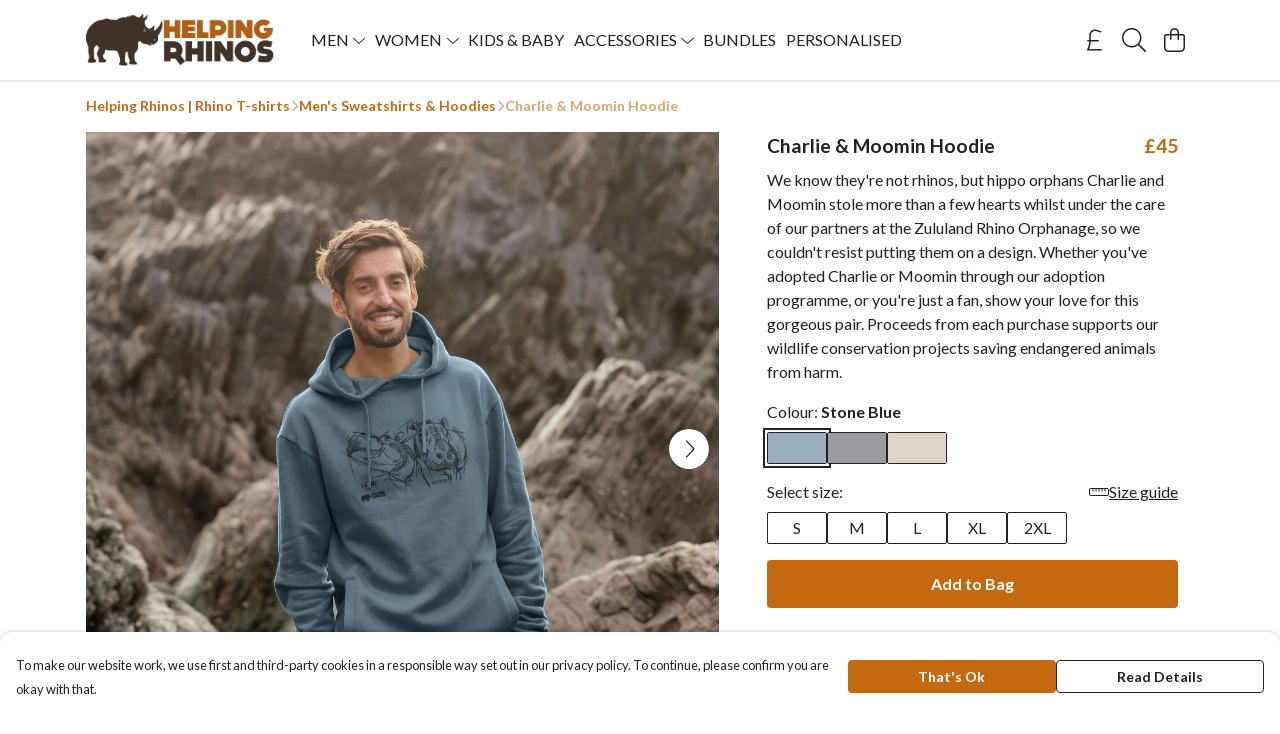

--- FILE ---
content_type: text/html
request_url: https://helpingrhinosfashion.co.uk/product/charlie-moomin-hoody/
body_size: 3351
content:
<!DOCTYPE html>
<html lang="en">
  <head>
    <meta charset="UTF-8">
    <meta name="viewport" content="width=device-width, initial-scale=1.0">
    <link id="apple-touch-icon" rel="apple-touch-icon" href="#">
    <script type="module" crossorigin="" src="/assets/index.67ee8884.js"></script>
    <link rel="modulepreload" crossorigin="" href="/assets/vue.bccf2447.js">
    <link rel="modulepreload" crossorigin="" href="/assets/sentry.13e8e62e.js">
    <link rel="stylesheet" href="/assets/index.dca9b00c.css">
  <link rel="manifest" href="/manifest.webmanifest"><title>Charlie & Moomin Hoodie</title><link crossorigin="" href="https://fonts.gstatic.com" rel="preconnect"><link href="https://images.teemill.com" rel="preconnect"><link as="fetch" href="https://helpingrhinosfashion.co.uk/omnis/v3/frontend/95017/getStoreCoreData/json/" rel="preload"><link as="fetch" href="/omnis/v3/division/95017/products/charlie-moomin-hoody/" rel="preload"><link as="fetch" href="/omnis/v3/division/95017/products/charlie-moomin-hoody/stock/" rel="preload"><link fetchpriority="high" as="image" imagesizes="(max-width: 768px) 100vw, 1080px" imagesrcset="https://images.podos.io/wwwaujor9iebzqn9twrtn8cb6lxrjgocz5ilimwmo3mdy3mg.jpeg.webp?w=640&h=640&v=2 640w, https://images.podos.io/wwwaujor9iebzqn9twrtn8cb6lxrjgocz5ilimwmo3mdy3mg.jpeg.webp?w=1080&h=1080&v=2 1080w" href="https://images.podos.io/wwwaujor9iebzqn9twrtn8cb6lxrjgocz5ilimwmo3mdy3mg.jpeg.webp?w=1080&h=1080&v=2" rel="preload"><link data-vue-meta="1" href="https://helpingrhinosfashion.co.uk/product/charlie-moomin-hoody/" rel="canonical"><link rel="modulepreload" crossorigin="" href="/assets/ProductPage.44b28674.js"><link rel="preload" as="style" href="/assets/ProductPage.d578e97d.css"><link rel="modulepreload" crossorigin="" href="/assets/index.15d80b55.js"><link rel="modulepreload" crossorigin="" href="/assets/AddToCartPopup.1d85c665.js"><link rel="modulepreload" crossorigin="" href="/assets/faCheck.7b6057d7.js"><link rel="modulepreload" crossorigin="" href="/assets/ProductReviewPopup.vue_vue_type_script_setup_true_lang.cac3eabd.js"><link rel="modulepreload" crossorigin="" href="/assets/index.f92af640.js"><link rel="modulepreload" crossorigin="" href="/assets/faImages.ac0a089f.js"><link rel="modulepreload" crossorigin="" href="/assets/SizeChartPopup.eb94a21b.js"><link rel="preload" as="style" href="/assets/SizeChartPopup.92291e53.css"><link rel="modulepreload" crossorigin="" href="/assets/startCase.0183abed.js"><link rel="modulepreload" crossorigin="" href="/assets/faThumbsUp.99b1c757.js"><link rel="modulepreload" crossorigin="" href="/assets/faTruckFast.b414000a.js"><link rel="modulepreload" crossorigin="" href="/assets/faTruckFast.7aff7788.js"><link rel="modulepreload" crossorigin="" href="/assets/faClock.0c3181a5.js"><link rel="modulepreload" crossorigin="" href="/assets/faRulerHorizontal.3090955a.js"><link rel="modulepreload" crossorigin="" href="/assets/faPaintbrush.59589b2d.js"><link rel="modulepreload" crossorigin="" href="/assets/ProductStock.75daf3b3.js"><link rel="preload" as="style" href="/assets/ProductStock.e62963f7.css"><link rel="modulepreload" crossorigin="" href="/assets/faInfoCircle.839db417.js"><link rel="modulepreload" crossorigin="" href="/assets/EcoIcons.165790dc.js"><link rel="modulepreload" crossorigin="" href="/assets/faSync.05a364ce.js"><link rel="modulepreload" crossorigin="" href="/assets/faComment.b372af6a.js"><link rel="modulepreload" crossorigin="" href="/assets/faChevronUp.6bf157bf.js"><link rel="modulepreload" crossorigin="" href="/assets/ProductImageCarousel.3262d37b.js"><link rel="preload" as="style" href="/assets/ProductImageCarousel.04a3cc9e.css"><link rel="modulepreload" crossorigin="" href="/assets/faMicrochipAi.bf78f26b.js"><link rel="modulepreload" crossorigin="" href="/assets/store.8d828439.js"><link rel="modulepreload" crossorigin="" href="/assets/logger.bc979d55.js"><link rel="modulepreload" crossorigin="" href="/assets/productProvider.3617d6ff.js"><link rel="modulepreload" crossorigin="" href="/assets/confirm-leave-mixin.8d1561ab.js"><script>window.division_key = '95017';</script><meta data-vue-meta="1" vmid="author" content="Charlie & Moomin Hoodie" name="author"><meta data-vue-meta="1" vmid="url" content="https://helpingrhinosfashion.co.uk/product/charlie-moomin-hoody/" name="url"><meta data-vue-meta="1" vmid="description" content="We know they're not rhinos, but hippo orphans Charlie and Moomin stole more than a few hearts whilst under the care of our partners at the Zululand R..." name="description"><meta data-vue-meta="1" vmid="og:type" content="website" property="og:type"><meta data-vue-meta="1" vmid="og:url" content="https://helpingrhinosfashion.co.uk/product/charlie-moomin-hoody/" property="og:url"><meta data-vue-meta="1" vmid="og:title" content="Charlie & Moomin Hoodie" property="og:title"><meta data-vue-meta="1" vmid="og:description" content="We know they're not rhinos, but hippo orphans Charlie and Moomin stole more than a few hearts whilst under the care of our partners at the Zululand R..." property="og:description"><meta data-vue-meta="1" vmid="og:image" content="https://images.podos.io/wwwaujor9iebzqn9twrtn8cb6lxrjgocz5ilimwmo3mdy3mg.jpeg" property="og:image"><meta vmid="og:site_name" content="Helping Rhinos" property="og:site_name"><meta data-vue-meta="1" vmid="twitter:card" content="photo" property="twitter:card"><meta data-vue-meta="1" vmid="twitter:description" content="We know they're not rhinos, but hippo orphans Charlie and Moomin stole more than a few hearts whilst under the care of our partners at the Zululand R..." property="twitter:description"><meta data-vue-meta="1" vmid="twitter:title" content="Charlie & Moomin Hoodie" property="twitter:title"><meta data-vue-meta="1" vmid="twitter:image" content="https://images.podos.io/wwwaujor9iebzqn9twrtn8cb6lxrjgocz5ilimwmo3mdy3mg.jpeg" property="twitter:image"><meta vmid="apple-mobile-web-app-capable" content="yes" property="apple-mobile-web-app-capable"><meta vmid="apple-mobile-web-app-status-bar-style" content="black" property="apple-mobile-web-app-status-bar-style"><meta vmid="apple-mobile-web-app-title" content="Helping Rhinos" property="apple-mobile-web-app-title"><meta content="sLZI4if2bfY-QL_-Kjuix6Yn9HCY2SiEpeLSrYRW12k" name="google-site-verification"><style>@font-face {
  font-family: "Lato Fallback: Arial";
  src: local('Arial');
  ascent-override: 101.3181%;
  descent-override: 21.865%;
  size-adjust: 97.4159%;
}
@font-face {
  font-family: "Lato Fallback: Roboto";
  src: local('Roboto');
  ascent-override: 101.4302%;
  descent-override: 21.8892%;
  size-adjust: 97.3083%;
}</style></head>

  <body>
    <div id="app"></div>
    
  <noscript><iframe src="https://www.googletagmanager.com/ns.html?id=GTM-MH6RJHM" height="0" width="0" style="display:none;visibility:hidden"></iframe></noscript><noscript>This site relies on JavaScript to do awesome things, please enable it in your browser</noscript></body>
  <script>
    (() => {
      /**
       * Disable the default browser prompt for PWA installation
       * @see https://developer.mozilla.org/en-US/docs/Web/API/BeforeInstallPromptEvent
       */
      window.addEventListener('beforeinstallprompt', event => {
        event.preventDefault();
      });

      var activeWorker = navigator.serviceWorker?.controller;
      var appVersion = window.localStorage.getItem('appVersion');
      var validVersion = 'v1';

      if (!activeWorker) {
        window.localStorage.setItem('appVersion', validVersion);

        return;
      }

      if (!appVersion || appVersion !== validVersion) {
        window.localStorage.setItem('appVersion', validVersion);

        if (navigator.serviceWorker) {
          navigator.serviceWorker
            .getRegistrations()
            .then(function (registrations) {
              var promises = [];

              registrations.forEach(registration => {
                promises.push(registration.unregister());
              });

              if (window.caches) {
                caches.keys().then(cachedFiles => {
                  cachedFiles.forEach(cache => {
                    promises.push(caches.delete(cache));
                  });
                });
              }

              Promise.all(promises).then(function () {
                console.log('Reload Window: Index');
                window.location.reload();
              });
            });
        }
      }
    })();
  </script>
</html>


--- FILE ---
content_type: text/javascript
request_url: https://helpingrhinosfashion.co.uk/assets/SizeChartPopup.eb94a21b.js
body_size: 1499
content:
import{J as n,t as e,x as s,R as l,Q as o,F as h,$ as z,a1 as i,Z as m,M as u,P as y,O as k}from"./vue.bccf2447.js";import{_ as P,aH as R,aI as A,ah as E,O as I,h as B}from"./index.67ee8884.js";import{s as F}from"./startCase.0183abed.js";const L=r=>{const _=[];for(let a=0;a<r.length;a+=1){const g=r[a];for(let t=0;t<g.length;t+=1)_[t]||(_[t]=[]),_[t].push(g[t])}return _},N={name:"SizeChartTable",props:{tableData:Array}},U={class:"size-chart-table"};function V(r,_,a,g,t,p){const x=n("tml-data-table-head-cell"),w=n("tml-data-table-body-cell"),C=n("tml-data-table");return e(),s("div",U,[a.tableData?(e(),l(C,{key:0,"table-data":a.tableData.slice(1,a.tableData.length)},{"table-head":o(()=>[(e(!0),s(h,null,z(a.tableData[0],(b,f)=>(e(),l(x,{key:f},{default:o(()=>[i(m(b),1)]),_:2},1024))),128))]),"table-body":o(b=>[(e(!0),s(h,null,z(b.data,(f,v)=>(e(),l(w,{key:v},{default:o(()=>[i(m(f),1)]),_:2},1024))),128))]),_:1},8,["table-data"])):u("",!0)])}const H=P(N,[["render",V]]);const M={name:"SizeChartPopup",components:{SizeChartTable:H},props:{product:Object,showReturnsInfo:{type:Boolean,default:!0},helpPage:{type:String,default:"help"}},data(){return{loading:!0,showCentimeters:!0,sizeChart:null,transposeTableArray:L,isEU:R,isRestOfWorld:A,splitTests:E}},computed:{showAdditionalInfo(){var r;return((r=this.$store.getters)==null?void 0:r["paymentProcessor/paymentProcessorType"])!=="direct"}},methods:{startCase:F,maxDevice:I,onOpen(){this.sizeChart||this.axios.get(B(`/omnis/v3/size-charts/get/${this.product.sizeChartId}`)).success(r=>{this.sizeChart=r}).finally(()=>{this.loading=!1})}}},W=["innerHTML"],Q={key:0},j={key:1},q={key:2},J={key:0},K={class:"mt-8 mb-4"},Z=i(" There's no need to worry because we guarantee "),G=i(". "),X=k("p",{class:"mb-4"}," Every one of our customers is important to us. So you're in safe hands - We'll make sure it's quick and easy to get your size right, no hassle guaranteed. ",-1),Y={class:"mb-4"},$=i(" Fast answers can be found in our ");function ee(r,_,a,g,t,p){const x=n("tml-tab-header-item"),w=n("tml-tab-header"),C=n("size-chart-table"),b=n("tml-tab-body-item"),f=n("tml-tab-body"),v=n("tml-tabbed-container"),T=n("tml-anchor"),D=n("tml-loader"),O=n("tml-new-popup");return e(),l(O,{name:`size-popup-${a.product.id}`,title:"Sizing",layout:"standard",size:"normal",fill:!1,"disable-route-changes":"",onEnter:p.onOpen},{content:o(()=>[y(D,{loading:t.loading,height:"400px"},{default:o(()=>{var S;return[(S=t.sizeChart)!=null&&S.content?(e(),s("div",{key:0,class:"size-chart-content",innerHTML:t.sizeChart.content},null,8,W)):t.sizeChart?(e(),s(h,{key:1},[t.sizeChart.sizes?(e(),l(v,{key:0},{default:o(()=>[y(w,null,{default:o(()=>[(e(!0),s(h,null,z(t.sizeChart.sizes,(d,c)=>(e(),l(x,{key:c},{default:o(()=>[i(m(c),1)]),_:2},1024))),128))]),_:1}),y(f,null,{default:o(()=>[(e(!0),s(h,null,z(t.sizeChart.sizes,(d,c)=>(e(),l(b,{key:c},{default:o(()=>[p.maxDevice("md")?(e(),l(C,{key:0,"table-data":t.transposeTableArray(d)},null,8,["table-data"])):(e(),l(C,{key:1,"table-data":d},null,8,["table-data"]))]),_:2},1024))),128))]),_:1})]),_:1})):u("",!0),t.sizeChart.instructions?(e(!0),s(h,{key:1},z(t.sizeChart.instructions,(d,c)=>(e(),s("p",{key:c,class:"mb-2"},[c!=="tagLine"?(e(),s("span",Q,[k("strong",null,m(p.startCase(c)),1),i(": "+m(d),1)])):(e(),s("span",j,m(d),1))]))),128)):u("",!0)],64)):u("",!0),p.showAdditionalInfo?(e(),s("div",q,[a.showReturnsInfo?(e(),s("div",J,[k("p",K,[Z,y(T,{href:`/${a.helpPage}/?search=Returns`,text:`simple returns & exchanges${t.isEU.passes||t.isRestOfWorld.passes?"":", with freepost returns for all UK orders"}`},null,8,["href","text"]),G])])):u("",!0),X,k("p",Y,[$,y(T,{href:`/${a.helpPage}/`,text:"FAQ"},null,8,["href"])])])):u("",!0)]}),_:1},8,["loading"])]),_:1},8,["name","onEnter"])}const ne=P(M,[["render",ee]]);export{ne as S};
//# sourceMappingURL=SizeChartPopup.eb94a21b.js.map


--- FILE ---
content_type: text/javascript
request_url: https://helpingrhinosfashion.co.uk/assets/index.f92af640.js
body_size: 283
content:
import{i as o}from"./index.67ee8884.js";import{U as r}from"./vue.bccf2447.js";const t=r(()=>o(()=>import("./Form.e5ce02ec.js"),["assets/Form.e5ce02ec.js","assets/Form.11a31a30.css","assets/vue.bccf2447.js","assets/faUndo.24c4d6fd.js","assets/index.67ee8884.js","assets/index.dca9b00c.css","assets/sentry.13e8e62e.js","assets/index.cfb6af7e.js","assets/index.a9bde636.js","assets/tiptap-extension-underline.esm.60564cbc.js","assets/TmlEditableVideo.vue_vue_type_script_setup_true_lang.97370632.js","assets/CodeBlock.9b79c30f.js","assets/tiptap-extension-superscript.esm.344475f8.js","assets/Link.8215abcd.js"]));export{t as F};
//# sourceMappingURL=index.f92af640.js.map


--- FILE ---
content_type: text/javascript
request_url: https://helpingrhinosfashion.co.uk/assets/logger.bc979d55.js
body_size: 967
content:
import"./index.67ee8884.js";class n{constructor(e,r,t){this.color=e,this.identifier=r||!1,this.flags={ERROR:{label:"\u{1F4A5} Error",hex:"#d50000"},WARNING:{label:"\u26A0\uFE0F Warning",hex:"#ffc107"},INFO:{label:"\u{1F4AC} Info",hex:"#00BCD4"},PERFORMANCE:{label:"\u{1F4CA} Performance",hex:"#673ab7"},SUCCESS:{label:"\u2714\uFE0F Success",hex:"#4caf50"},STANDARD:{label:"",hex:"#4caf50"}},this.initTime=Date.now(),this.enableOnProduction=t,this.performanceMonitoring=!0}prefixCssString(e,r){let t="margin-bottom: 0.25em; ";return t+=`color: ${r.color||this.color}; `,t+="font-size: 1.3em; ",t}bodyCssString(e){let r="margin-bottom: 0.25em; ";return e&&(r+=`border-color: ${e.hex}; `),r+="border-radius: 0 2px 2px 0; ",r+="border-left-width: 1.5em; ",r+="margin-left: 1em; ",r}suffixCssString(){let e="font-style: italic; font-size: 0.8em; border: 1px solid black; ";return e+=`border-bottom-color: ${this.color}; border-width: 0 0 1px; `,e}flagLevelIndicatorCssString(e){return`color: ${e.hex}; margin-left: 0.5rem; font-size: 1em; `}subHeadingCssString(e,r){return`
      color: ${r.subheadingColor||this.color};
      margin-left: 1em;
    `}loggingEnabled(){return!!this.enableOnProduction}log(e,r,t=[],i={}){if(Array.isArray(t)||(t=[t]),!this.loggingEnabled())return;r||(r=this.flags.STANDARD);const o="expand for more context";typeof console.groupCollapsed=="function"?(console.groupCollapsed(`%c${this.identifier}%c${r.label}%c${i.subheading||""}%c
> ${e}
%c${o}`,this.prefixCssString(r,i),this.flagLevelIndicatorCssString(r),this.subHeadingCssString(r,i),this.bodyCssString(r),this.suffixCssString(r)),t.forEach(s=>{Array.isArray(s)||(s=[s]),console.log(...s)}),console.trace(),console.groupEnd(),typeof e=="object"&&console.log(e)):console.log(`%c${this.identifier}:%c${e}`,this.prefixCssString(r),this.bodyCssString(r))}table(e,r){!this.loggingEnabled()||console.table(e,r)}mark(e){!this.performanceMonitoring||(this.observer||(this.createObserver(),performance.mark("loggerPerformanceMarkStart")),performance.mark(e))}measure(e){if(!this.performanceMonitoring)return!1;try{performance.measure(e,"loggerPerformanceMarkStart")}catch(r){return r}return!0}beginFrame(){!this.performanceMonitoring||(this.frameTime=performance.now())}createObserver(){!this.performanceMonitoring||(this.observer=new PerformanceObserver(e=>{const r=e.getEntries(),t=r[0].startTime,i={};for(let o=0,s=r.length;o<s;++o)i[r[o].name]=r[o].startTime-t;this.log("FRAME",this.flags.PERFORMANCE),this.table(i,["name","delta"]),performance.clearMarks()}),this.observer.observe({entryTypes:["mark","measure"]}))}}const c=n;export{c as L};
//# sourceMappingURL=logger.bc979d55.js.map


--- FILE ---
content_type: text/javascript
request_url: https://helpingrhinosfashion.co.uk/assets/startCase.0183abed.js
body_size: 46
content:
import{b6 as a}from"./index.67ee8884.js";const p=t=>typeof t!="string"?"":t.replace(/[-_]/g," ").split(" ").map(r=>a(r)).join(" ");export{p as s};
//# sourceMappingURL=startCase.0183abed.js.map


--- FILE ---
content_type: text/javascript
request_url: https://helpingrhinosfashion.co.uk/assets/TmlIconButton.5019f694.js
body_size: 1388
content:
import{_ as x,T as k,ai as _,aj as C,ak as S,al as v,am as B,O as j}from"./index.67ee8884.js";import{J as o,t as a,R as c,Q as s,O as m,P as y,N as l,z as d,x as r,M as i,y as u,Z as T,a2 as w}from"./vue.bccf2447.js";import"./sentry.13e8e62e.js";const z={name:"TmlIconButton",components:{TmlAnchor:k,TmlRatio:_,TmlImage:C},inject:["theme"],inheritAttrs:!1,compatConfig:{INSTANCE_LISTENERS:!1},props:{text:{type:String},icon:{type:Object,required:!1},href:{default:"#",type:String},target:{type:String,default:""},ratio:{type:Number,default:1},disabled:{type:Boolean,default:!1},circle:{type:Boolean,default:!1},maxSize:{type:String,default:"auto"},backgroundColor:{type:String},backgroundOverlay:{type:Boolean,default:!1},textColor:String,iconColor:String,thumbnail:{type:[String,Object],default:null},fixedSize:{type:Boolean,default:!1},objectFit:{type:String,default:"cover"},thumbnailStyles:{type:Object,default:()=>({})},innerTextStyles:{type:Object,required:!1},textOverflow:{type:Boolean,default:!0},backgroundGradient:{type:String,required:!1},center:{type:Boolean,default:!0},lazyLoadThumbnail:{type:Boolean,default:!0},anchorStyles:{type:Object,default:()=>({justifyContent:"center"})},ariaLabel:String},computed:{flexBasisSize(){return this.fixedSize?null:{flexBasis:this.maxSize}},internalIconColor(){return this.iconColor||this.defaultIconColor},defaultIconColor(){return this.thumbnail||this.backgroundGradient||this.backgroundColor&&S(v(this.backgroundColor))<.65?"#fff":this.theme().get("text.color")}},methods:{pick:B,maxDevice:j,handleClick(t){this.$attrs.onClick&&!this.disabled&&this.$emit("click",t),this.$attrs.onDisabled&&this.disabled&&this.$emit("disabled",t)}}},I={key:1,class:"flex justify-center items-center w-full h-full !absolute inset-0"};function O(t,L,e,N,D,n){const f=o("font-awesome-icon"),b=o("tml-image"),h=o("tml-ratio"),g=o("tml-anchor");return a(),c(g,w({class:["flex",{"justify-center":e.center}],style:n.flexBasisSize},{target:e.target,href:e.href,disabled:e.disabled},{"aria-label":e.ariaLabel,onDisabled:t.$attrs.onDisabled,onClick:n.handleClick}),{default:s(()=>[m("div",{class:d(["tml-app-icon h-full w-full flex flex-col items-center cursor-pointer relative",{disabled:e.disabled}]),style:l({...e.anchorStyles,maxWidth:e.maxSize})},[y(h,{class:"w-full",ratio:e.ratio},{default:s(()=>[m("div",{class:"flex justify-center items-center rounded overflow-hidden relative h-full",style:l({borderRadius:e.circle?"50%":void 0,backgroundColor:e.backgroundColor,backgroundImage:`linear-gradient(${e.backgroundGradient})`,transition:"color 0.25s ease, fill 0.25s ease, background-color 0.25s ease;"})},[e.thumbnail?(a(),c(b,{key:0,class:d(["w-full h-full !absolute inset-0",{"relative bg-dark":!!(e.icon&&e.thumbnail)}]),style:l(e.thumbnailStyles),src:e.thumbnail,"object-fit":e.objectFit,alt:"App icon","lazy-load":e.lazyLoadThumbnail},{default:s(()=>[e.icon?(a(),r("div",{key:0,class:"flex justify-center items-center w-full h-full",style:l({backgroundColor:e.backgroundOverlay?`${e.backgroundColor}cc`:void 0})},[e.icon?(a(),c(f,{key:0,style:l({height:"35%",width:"35%",maxHeight:"3em",maxWidth:"3em",color:n.internalIconColor}),icon:e.icon},null,8,["style","icon"])):i("",!0)],4)):i("",!0)]),_:1},8,["style","class","src","object-fit","lazy-load"])):e.icon?(a(),r("div",I,[y(f,{style:l({height:"50%",width:"50%",maxHeight:"3em",maxWidth:"3em",color:n.internalIconColor}),icon:e.icon},null,8,["style","icon"])])):i("",!0),t.$slots.innerText?(a(),r("div",{key:2,style:l(e.innerTextStyles)},[u(t.$slots,"innerText",{},void 0,!0)],4)):i("",!0)],4)]),_:3},8,["ratio"]),u(t.$slots,"overlay",{},void 0,!0),u(t.$slots,"text",{},()=>[e.text?(a(),r("p",{key:0,class:d(["center bold mt-2",{"text-xs":n.maxDevice("md"),"hide-overflow":!e.textOverflow}]),style:l({color:e.textColor})},T(e.text),7)):i("",!0)],!0)],6)]),_:3},16,["class","style","aria-label","onDisabled","onClick"])}const q=x(z,[["render",O],["__scopeId","data-v-2b5441c7"]]);export{q as default};
//# sourceMappingURL=TmlIconButton.5019f694.js.map


--- FILE ---
content_type: text/javascript
request_url: https://helpingrhinosfashion.co.uk/assets/TmlCurrency.2a94d4ac.js
body_size: 489
content:
import{t as a,x as s,O as i,Z as u,z as d,M as l}from"./vue.bccf2447.js";import{_ as m}from"./index.67ee8884.js";import{u as c}from"./useCurrency.3c75205b.js";import"./sentry.13e8e62e.js";const y={name:"TmlCurrency",inject:["theme"],props:{forceCurrency:String,value:Number,noRounding:Boolean,primary:Boolean,discounted:Boolean},computed:{currency(){return this.$store.getters["currency/get"](this.forceCurrency)},convertedValue(){return this.$store.getters["currency/convert"](this.value)},isNative(){return this.convertedValue===this.value},displayValue(){var t;let e=this.convertedValue;if(this.noRounding)return c(e,this.currency.code).value;if(!this.isNative){const r=(t=this.theme().get("productPage.convertedPrice.roundTo"))!=null?t:1;r!=="None"&&(e=(Math.round(e*(1/r))/(1/r)).toFixed(2))}return e%1===0?c(e,this.currency.code,{minimumFractionDigits:0,maximumFractionDigits:0}).value:c(e,this.currency.code).value}}},_={class:"value"};function p(e,t,r,h,v,n){var o;return(o=n.currency)!=null&&o.code?(a(),s("span",{key:0,class:d(["tml-currency",{"primary-text":r.primary&&!r.discounted,"discount-price":r.discounted}])},[i("span",_,u(n.displayValue),1)],2)):l("",!0)}const V=m(y,[["render",p],["__scopeId","data-v-acd8929e"]]);export{V as default};
//# sourceMappingURL=TmlCurrency.2a94d4ac.js.map


--- FILE ---
content_type: text/javascript
request_url: https://helpingrhinosfashion.co.uk/assets/index.15d80b55.js
body_size: 334
content:
import{i as o}from"./index.67ee8884.js";import{U as _}from"./vue.bccf2447.js";const e=_(()=>o(()=>import("./DesignCrossSeller.dcc70321.js"),["assets/DesignCrossSeller.dcc70321.js","assets/index.67ee8884.js","assets/index.dca9b00c.css","assets/vue.bccf2447.js","assets/sentry.13e8e62e.js"])),s=_(()=>o(()=>import("./ProductImageCarousel.3262d37b.js"),["assets/ProductImageCarousel.3262d37b.js","assets/ProductImageCarousel.04a3cc9e.css","assets/index.67ee8884.js","assets/index.dca9b00c.css","assets/vue.bccf2447.js","assets/sentry.13e8e62e.js"])),i=_(()=>o(()=>import("./ProductUgc.82dbe4c5.js"),["assets/ProductUgc.82dbe4c5.js","assets/vue.bccf2447.js"])),a=_(()=>o(()=>import("./ProductTaglets.650c5840.js"),["assets/ProductTaglets.650c5840.js","assets/vue.bccf2447.js","assets/index.67ee8884.js","assets/index.dca9b00c.css","assets/sentry.13e8e62e.js"]));export{e as D,i as P,a,s as b};
//# sourceMappingURL=index.15d80b55.js.map


--- FILE ---
content_type: text/javascript
request_url: https://helpingrhinosfashion.co.uk/assets/faTruckFast.b414000a.js
body_size: -12
content:
import"./index.67ee8884.js";import{r}from"./faTruckFast.7aff7788.js";var o=r();export{o as f};
//# sourceMappingURL=faTruckFast.b414000a.js.map


--- FILE ---
content_type: text/javascript
request_url: https://helpingrhinosfashion.co.uk/assets/faPaintbrush.59589b2d.js
body_size: 743
content:
import"./index.67ee8884.js";var C={},h;function v(){return h||(h=1,function(a){Object.defineProperty(a,"__esModule",{value:!0});var n="fal",r="paintbrush",e=576,u=512,i=[128396,"paint-brush"],t="f1fc",f="M288 400C288 461.9 237.9 512 176 512H32C14.33 512 0 497.7 0 480C0 462.3 14.33 448 32 448H36.81C54.44 448 66.4 429.1 64.59 411.6C64.2 407.8 64 403.9 64 400C64 338.1 114.1 288 176 288C178.8 288 181.5 288.1 184.3 288.3C184.1 285.7 183.1 282.1 183.1 280.3C183.1 244.6 201.1 210.1 229.1 189.1L474.3 12.25C499.7-6.279 534.9-3.526 557.2 18.74C579.4 41 582.2 76.16 563.7 101.6L386.1 345.1C365 374.9 331.4 392 295.7 392C293 392 290.3 391.9 287.7 391.7C287.9 394.5 287.1 397.2 287.1 400H288zM295.7 360C321.2 360 345.2 347.8 360.2 327.2L537.8 82.82C547.1 70.08 545.7 52.5 534.5 41.37C523.4 30.24 505.8 28.86 493.1 38.12L248.8 215.8C228.2 230.8 215.1 254.8 215.1 280.3C215.1 285.7 216.5 290.9 217.5 295.1L217.6 295.1C217.9 297.3 218.2 298.6 218.5 299.9L276.1 357.5C277.4 357.8 278.7 358.1 280 358.4L280 358.5C285.1 359.5 290.3 360 295.7 360L295.7 360zM253.5 380.1L195.9 322.5C194.5 322.2 193.2 321.8 191.9 321.6C186.7 320.5 181.4 320 176 320C131.8 320 96 355.8 96 400C96 402.8 96.14 405.6 96.43 408.3C98.15 425 93.42 441.9 83.96 455.1C74.31 468.5 58 480 36.81 480H176C220.2 480 256 444.2 256 400C256 394.6 255.5 389.3 254.4 384.1C254.2 382.8 253.9 381.5 253.5 380.1V380.1z";a.definition={prefix:n,iconName:r,icon:[e,u,i,t,f]},a.faPaintbrush=a.definition,a.prefix=n,a.iconName=r,a.width=e,a.height=u,a.ligatures=i,a.unicode=t,a.svgPathData=f,a.aliases=i}(C)),C}var d=v();export{d as f};
//# sourceMappingURL=faPaintbrush.59589b2d.js.map


--- FILE ---
content_type: text/javascript
request_url: https://helpingrhinosfashion.co.uk/assets/mixin.3c92beec.js
body_size: 34
content:
import{o}from"./index.67ee8884.js";const t={props:{startOpen:Boolean,uid:String},methods:{close(){o.close(this.uid)}}};export{t as m};
//# sourceMappingURL=mixin.3c92beec.js.map


--- FILE ---
content_type: text/javascript
request_url: https://helpingrhinosfashion.co.uk/assets/TmlStages.6f5235b9.js
body_size: 973
content:
import{W as s,T as n}from"./vue.bccf2447.js";import{_ as a,b5 as i}from"./index.67ee8884.js";import"./sentry.13e8e62e.js";const h={name:"TmlStages",props:{stage:[Number,String],code:String,historyMode:Boolean},data(){return{currentStageIndex:null,slideDirection:"right",history:[]}},computed:{currentStage:{get(){return this.currentStageIndex},set(t){this.stages.length&&(this.currentStageIndex=t,this.$emit("stage-change",{index:t,name:this.stages[this.currentStageIndex-1]?this.stages[this.currentStageIndex-1].name:this.stages[0].name,title:this.stages[this.currentStageIndex-1]?this.stages[this.currentStageIndex-1].title:this.stages[0].title,firstStage:this.firstStage,lastStage:this.lastStage}))}},stages(){return i(this.$slots.default()).map((t,e)=>({index:e,name:t.props?t.props.name:t.slotIndex,title:t.props?t.props.title:null}))},firstStage(){return this.currentStage===1},lastStage(){return this.currentStage+1>this.stages.length}},watch:{stage:{immediate:!0,handler(t){const e=this.getStage(t);e!==null&&(this.currentStage=e)}},currentStageIndex(t,e){t>e?this.slideDirection="right":t<e&&(this.slideDirection="left"),this.$emit("stageChanged",t)}},created(){this.getStage(this.stage),this.code&&(this.$eventBus.on(`stages-${this.code}:next`,this.next),this.$eventBus.on(`stages-${this.code}:back`,this.back),this.$eventBus.on(`stages-${this.code}:go`,this.go)),this.historyMode&&(window.addEventListener("popstate",this._onPopState,!1),this.$eventBus.on("onHeaderBackAction",this.onHeaderBack))},beforeUnmount(){this.historyMode&&(window.removeEventListener("popstate",this._onPopState),this.$eventBus.off("onHeaderBackAction",this.onHeaderBack)),this.code&&(this.$eventBus.off(`stages-${this.code}:next`,this.next),this.$eventBus.off(`stages-${this.code}:back`,this.back),this.$eventBus.off(`stages-${this.code}:go`,this.go))},methods:{next(){this.historyMode&&this.$router.push({query:Object.assign({},this.$route.query,{[`stage-${this.code}`]:this.currentStageIndex})}),this.lastStage||(this.history.push(this.currentStage),this.currentStage=this.currentStage+1,this.$emit("next",{to:this.currentStage,from:this.currentStage-1}))},prev(){this.history.length?(this.currentStage=this.history.pop(),this.$emit("prev",{to:this.currentStage,from:this.currentStage+1})):this.$emit("no-previous")},back(){this.firstStage||(this.history.push(this.currentStage),this.currentStage=this.currentStage-1,this.$emit("back",{to:this.currentStage,from:this.currentStage+1}))},go(t){this.history.push(this.currentStage),t=this.getStage(t);const e=this.currentStage?this.currentStage:null;this.currentStage=t,this.$emit("go",{to:this.currentStage,from:e})},isInStageRange(t){return t>0&&t<=this.stages.length},findIndexFromName(t){const e=this.stages.findIndex(r=>r.name===t);return e!=null?e+1:this.currentStage},getStage(t){return typeof t=="string"?this.findIndexFromName(t):typeof t=="number"&&this.isInStageRange(t)?t:null},onTransitionAfterEnter(){this.$emit("after-stage-transition-enter")},onHeaderBack(t){this.historyMode&&this.currentStageIndex>1&&(t.preventDefault(),this.prev())}},render(){const t=i(this.$slots.default());return s("div",{class:"tml-stages"},[s(n,{name:`slide-fade-${this.slideDirection}`,mode:"out-in",onAfterEnter:this.onTransitionAfterEnter},()=>[s("div",{class:"stage",key:this.currentStage},[this.stages&&this.stages.length&&t?t[this.stages[this.currentStage-1]?this.stages[this.currentStage-1].index:this.stages[0].index]:[]])])])}},u=a(h,[["__scopeId","data-v-94ee7358"]]);export{u as default};
//# sourceMappingURL=TmlStages.6f5235b9.js.map


--- FILE ---
content_type: text/javascript
request_url: https://helpingrhinosfashion.co.uk/assets/useCurrency.3c75205b.js
body_size: 258
content:
import{q as s,E as n}from"./vue.bccf2447.js";import"./index.67ee8884.js";const r=()=>{const a=navigator.languages.map(e=>e.replace(/;.*/,"").match(/^[a-z]{2,3}(?:-[A-Z][a-z]{3})?(?:-[A-Z]{2}|-[0-9]{3})?$/)).filter(e=>e).flat();return a.length?a:["en"]},u=(t,a=void 0,e={})=>s(()=>new Intl.NumberFormat(r(),Object.assign({},e,{style:"currency",currency:n(a)?a.value:a})).format(n(t)?t.value:t));export{u};
//# sourceMappingURL=useCurrency.3c75205b.js.map
